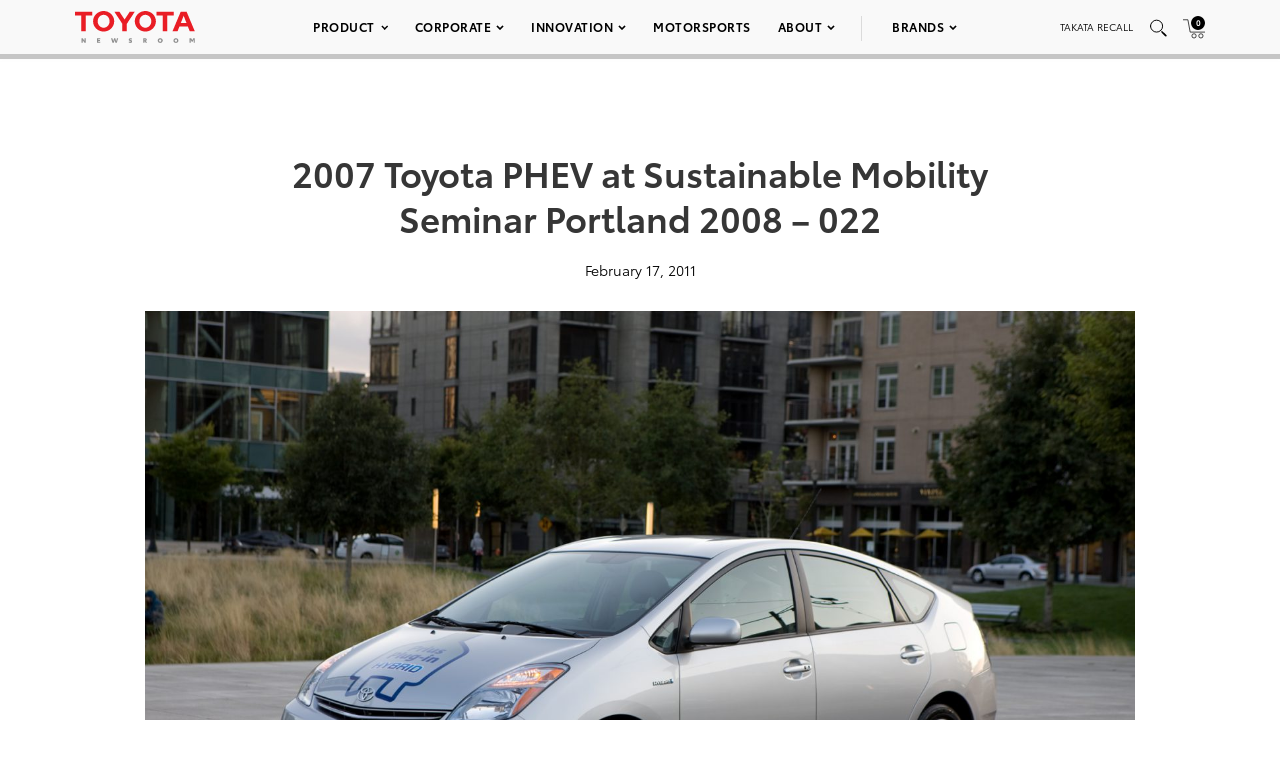

--- FILE ---
content_type: text/html; charset=utf-8
request_url: https://www.google.com/recaptcha/api2/anchor?ar=1&k=6Ldl55gUAAAAAODWLNyPR_2KfYHNm-DfOveo0xfH&co=aHR0cHM6Ly9wcmVzc3Jvb20udG95b3RhLmNvbTo0NDM.&hl=en&v=PoyoqOPhxBO7pBk68S4YbpHZ&size=normal&anchor-ms=20000&execute-ms=30000&cb=nxmsljxn8gqv
body_size: 49513
content:
<!DOCTYPE HTML><html dir="ltr" lang="en"><head><meta http-equiv="Content-Type" content="text/html; charset=UTF-8">
<meta http-equiv="X-UA-Compatible" content="IE=edge">
<title>reCAPTCHA</title>
<style type="text/css">
/* cyrillic-ext */
@font-face {
  font-family: 'Roboto';
  font-style: normal;
  font-weight: 400;
  font-stretch: 100%;
  src: url(//fonts.gstatic.com/s/roboto/v48/KFO7CnqEu92Fr1ME7kSn66aGLdTylUAMa3GUBHMdazTgWw.woff2) format('woff2');
  unicode-range: U+0460-052F, U+1C80-1C8A, U+20B4, U+2DE0-2DFF, U+A640-A69F, U+FE2E-FE2F;
}
/* cyrillic */
@font-face {
  font-family: 'Roboto';
  font-style: normal;
  font-weight: 400;
  font-stretch: 100%;
  src: url(//fonts.gstatic.com/s/roboto/v48/KFO7CnqEu92Fr1ME7kSn66aGLdTylUAMa3iUBHMdazTgWw.woff2) format('woff2');
  unicode-range: U+0301, U+0400-045F, U+0490-0491, U+04B0-04B1, U+2116;
}
/* greek-ext */
@font-face {
  font-family: 'Roboto';
  font-style: normal;
  font-weight: 400;
  font-stretch: 100%;
  src: url(//fonts.gstatic.com/s/roboto/v48/KFO7CnqEu92Fr1ME7kSn66aGLdTylUAMa3CUBHMdazTgWw.woff2) format('woff2');
  unicode-range: U+1F00-1FFF;
}
/* greek */
@font-face {
  font-family: 'Roboto';
  font-style: normal;
  font-weight: 400;
  font-stretch: 100%;
  src: url(//fonts.gstatic.com/s/roboto/v48/KFO7CnqEu92Fr1ME7kSn66aGLdTylUAMa3-UBHMdazTgWw.woff2) format('woff2');
  unicode-range: U+0370-0377, U+037A-037F, U+0384-038A, U+038C, U+038E-03A1, U+03A3-03FF;
}
/* math */
@font-face {
  font-family: 'Roboto';
  font-style: normal;
  font-weight: 400;
  font-stretch: 100%;
  src: url(//fonts.gstatic.com/s/roboto/v48/KFO7CnqEu92Fr1ME7kSn66aGLdTylUAMawCUBHMdazTgWw.woff2) format('woff2');
  unicode-range: U+0302-0303, U+0305, U+0307-0308, U+0310, U+0312, U+0315, U+031A, U+0326-0327, U+032C, U+032F-0330, U+0332-0333, U+0338, U+033A, U+0346, U+034D, U+0391-03A1, U+03A3-03A9, U+03B1-03C9, U+03D1, U+03D5-03D6, U+03F0-03F1, U+03F4-03F5, U+2016-2017, U+2034-2038, U+203C, U+2040, U+2043, U+2047, U+2050, U+2057, U+205F, U+2070-2071, U+2074-208E, U+2090-209C, U+20D0-20DC, U+20E1, U+20E5-20EF, U+2100-2112, U+2114-2115, U+2117-2121, U+2123-214F, U+2190, U+2192, U+2194-21AE, U+21B0-21E5, U+21F1-21F2, U+21F4-2211, U+2213-2214, U+2216-22FF, U+2308-230B, U+2310, U+2319, U+231C-2321, U+2336-237A, U+237C, U+2395, U+239B-23B7, U+23D0, U+23DC-23E1, U+2474-2475, U+25AF, U+25B3, U+25B7, U+25BD, U+25C1, U+25CA, U+25CC, U+25FB, U+266D-266F, U+27C0-27FF, U+2900-2AFF, U+2B0E-2B11, U+2B30-2B4C, U+2BFE, U+3030, U+FF5B, U+FF5D, U+1D400-1D7FF, U+1EE00-1EEFF;
}
/* symbols */
@font-face {
  font-family: 'Roboto';
  font-style: normal;
  font-weight: 400;
  font-stretch: 100%;
  src: url(//fonts.gstatic.com/s/roboto/v48/KFO7CnqEu92Fr1ME7kSn66aGLdTylUAMaxKUBHMdazTgWw.woff2) format('woff2');
  unicode-range: U+0001-000C, U+000E-001F, U+007F-009F, U+20DD-20E0, U+20E2-20E4, U+2150-218F, U+2190, U+2192, U+2194-2199, U+21AF, U+21E6-21F0, U+21F3, U+2218-2219, U+2299, U+22C4-22C6, U+2300-243F, U+2440-244A, U+2460-24FF, U+25A0-27BF, U+2800-28FF, U+2921-2922, U+2981, U+29BF, U+29EB, U+2B00-2BFF, U+4DC0-4DFF, U+FFF9-FFFB, U+10140-1018E, U+10190-1019C, U+101A0, U+101D0-101FD, U+102E0-102FB, U+10E60-10E7E, U+1D2C0-1D2D3, U+1D2E0-1D37F, U+1F000-1F0FF, U+1F100-1F1AD, U+1F1E6-1F1FF, U+1F30D-1F30F, U+1F315, U+1F31C, U+1F31E, U+1F320-1F32C, U+1F336, U+1F378, U+1F37D, U+1F382, U+1F393-1F39F, U+1F3A7-1F3A8, U+1F3AC-1F3AF, U+1F3C2, U+1F3C4-1F3C6, U+1F3CA-1F3CE, U+1F3D4-1F3E0, U+1F3ED, U+1F3F1-1F3F3, U+1F3F5-1F3F7, U+1F408, U+1F415, U+1F41F, U+1F426, U+1F43F, U+1F441-1F442, U+1F444, U+1F446-1F449, U+1F44C-1F44E, U+1F453, U+1F46A, U+1F47D, U+1F4A3, U+1F4B0, U+1F4B3, U+1F4B9, U+1F4BB, U+1F4BF, U+1F4C8-1F4CB, U+1F4D6, U+1F4DA, U+1F4DF, U+1F4E3-1F4E6, U+1F4EA-1F4ED, U+1F4F7, U+1F4F9-1F4FB, U+1F4FD-1F4FE, U+1F503, U+1F507-1F50B, U+1F50D, U+1F512-1F513, U+1F53E-1F54A, U+1F54F-1F5FA, U+1F610, U+1F650-1F67F, U+1F687, U+1F68D, U+1F691, U+1F694, U+1F698, U+1F6AD, U+1F6B2, U+1F6B9-1F6BA, U+1F6BC, U+1F6C6-1F6CF, U+1F6D3-1F6D7, U+1F6E0-1F6EA, U+1F6F0-1F6F3, U+1F6F7-1F6FC, U+1F700-1F7FF, U+1F800-1F80B, U+1F810-1F847, U+1F850-1F859, U+1F860-1F887, U+1F890-1F8AD, U+1F8B0-1F8BB, U+1F8C0-1F8C1, U+1F900-1F90B, U+1F93B, U+1F946, U+1F984, U+1F996, U+1F9E9, U+1FA00-1FA6F, U+1FA70-1FA7C, U+1FA80-1FA89, U+1FA8F-1FAC6, U+1FACE-1FADC, U+1FADF-1FAE9, U+1FAF0-1FAF8, U+1FB00-1FBFF;
}
/* vietnamese */
@font-face {
  font-family: 'Roboto';
  font-style: normal;
  font-weight: 400;
  font-stretch: 100%;
  src: url(//fonts.gstatic.com/s/roboto/v48/KFO7CnqEu92Fr1ME7kSn66aGLdTylUAMa3OUBHMdazTgWw.woff2) format('woff2');
  unicode-range: U+0102-0103, U+0110-0111, U+0128-0129, U+0168-0169, U+01A0-01A1, U+01AF-01B0, U+0300-0301, U+0303-0304, U+0308-0309, U+0323, U+0329, U+1EA0-1EF9, U+20AB;
}
/* latin-ext */
@font-face {
  font-family: 'Roboto';
  font-style: normal;
  font-weight: 400;
  font-stretch: 100%;
  src: url(//fonts.gstatic.com/s/roboto/v48/KFO7CnqEu92Fr1ME7kSn66aGLdTylUAMa3KUBHMdazTgWw.woff2) format('woff2');
  unicode-range: U+0100-02BA, U+02BD-02C5, U+02C7-02CC, U+02CE-02D7, U+02DD-02FF, U+0304, U+0308, U+0329, U+1D00-1DBF, U+1E00-1E9F, U+1EF2-1EFF, U+2020, U+20A0-20AB, U+20AD-20C0, U+2113, U+2C60-2C7F, U+A720-A7FF;
}
/* latin */
@font-face {
  font-family: 'Roboto';
  font-style: normal;
  font-weight: 400;
  font-stretch: 100%;
  src: url(//fonts.gstatic.com/s/roboto/v48/KFO7CnqEu92Fr1ME7kSn66aGLdTylUAMa3yUBHMdazQ.woff2) format('woff2');
  unicode-range: U+0000-00FF, U+0131, U+0152-0153, U+02BB-02BC, U+02C6, U+02DA, U+02DC, U+0304, U+0308, U+0329, U+2000-206F, U+20AC, U+2122, U+2191, U+2193, U+2212, U+2215, U+FEFF, U+FFFD;
}
/* cyrillic-ext */
@font-face {
  font-family: 'Roboto';
  font-style: normal;
  font-weight: 500;
  font-stretch: 100%;
  src: url(//fonts.gstatic.com/s/roboto/v48/KFO7CnqEu92Fr1ME7kSn66aGLdTylUAMa3GUBHMdazTgWw.woff2) format('woff2');
  unicode-range: U+0460-052F, U+1C80-1C8A, U+20B4, U+2DE0-2DFF, U+A640-A69F, U+FE2E-FE2F;
}
/* cyrillic */
@font-face {
  font-family: 'Roboto';
  font-style: normal;
  font-weight: 500;
  font-stretch: 100%;
  src: url(//fonts.gstatic.com/s/roboto/v48/KFO7CnqEu92Fr1ME7kSn66aGLdTylUAMa3iUBHMdazTgWw.woff2) format('woff2');
  unicode-range: U+0301, U+0400-045F, U+0490-0491, U+04B0-04B1, U+2116;
}
/* greek-ext */
@font-face {
  font-family: 'Roboto';
  font-style: normal;
  font-weight: 500;
  font-stretch: 100%;
  src: url(//fonts.gstatic.com/s/roboto/v48/KFO7CnqEu92Fr1ME7kSn66aGLdTylUAMa3CUBHMdazTgWw.woff2) format('woff2');
  unicode-range: U+1F00-1FFF;
}
/* greek */
@font-face {
  font-family: 'Roboto';
  font-style: normal;
  font-weight: 500;
  font-stretch: 100%;
  src: url(//fonts.gstatic.com/s/roboto/v48/KFO7CnqEu92Fr1ME7kSn66aGLdTylUAMa3-UBHMdazTgWw.woff2) format('woff2');
  unicode-range: U+0370-0377, U+037A-037F, U+0384-038A, U+038C, U+038E-03A1, U+03A3-03FF;
}
/* math */
@font-face {
  font-family: 'Roboto';
  font-style: normal;
  font-weight: 500;
  font-stretch: 100%;
  src: url(//fonts.gstatic.com/s/roboto/v48/KFO7CnqEu92Fr1ME7kSn66aGLdTylUAMawCUBHMdazTgWw.woff2) format('woff2');
  unicode-range: U+0302-0303, U+0305, U+0307-0308, U+0310, U+0312, U+0315, U+031A, U+0326-0327, U+032C, U+032F-0330, U+0332-0333, U+0338, U+033A, U+0346, U+034D, U+0391-03A1, U+03A3-03A9, U+03B1-03C9, U+03D1, U+03D5-03D6, U+03F0-03F1, U+03F4-03F5, U+2016-2017, U+2034-2038, U+203C, U+2040, U+2043, U+2047, U+2050, U+2057, U+205F, U+2070-2071, U+2074-208E, U+2090-209C, U+20D0-20DC, U+20E1, U+20E5-20EF, U+2100-2112, U+2114-2115, U+2117-2121, U+2123-214F, U+2190, U+2192, U+2194-21AE, U+21B0-21E5, U+21F1-21F2, U+21F4-2211, U+2213-2214, U+2216-22FF, U+2308-230B, U+2310, U+2319, U+231C-2321, U+2336-237A, U+237C, U+2395, U+239B-23B7, U+23D0, U+23DC-23E1, U+2474-2475, U+25AF, U+25B3, U+25B7, U+25BD, U+25C1, U+25CA, U+25CC, U+25FB, U+266D-266F, U+27C0-27FF, U+2900-2AFF, U+2B0E-2B11, U+2B30-2B4C, U+2BFE, U+3030, U+FF5B, U+FF5D, U+1D400-1D7FF, U+1EE00-1EEFF;
}
/* symbols */
@font-face {
  font-family: 'Roboto';
  font-style: normal;
  font-weight: 500;
  font-stretch: 100%;
  src: url(//fonts.gstatic.com/s/roboto/v48/KFO7CnqEu92Fr1ME7kSn66aGLdTylUAMaxKUBHMdazTgWw.woff2) format('woff2');
  unicode-range: U+0001-000C, U+000E-001F, U+007F-009F, U+20DD-20E0, U+20E2-20E4, U+2150-218F, U+2190, U+2192, U+2194-2199, U+21AF, U+21E6-21F0, U+21F3, U+2218-2219, U+2299, U+22C4-22C6, U+2300-243F, U+2440-244A, U+2460-24FF, U+25A0-27BF, U+2800-28FF, U+2921-2922, U+2981, U+29BF, U+29EB, U+2B00-2BFF, U+4DC0-4DFF, U+FFF9-FFFB, U+10140-1018E, U+10190-1019C, U+101A0, U+101D0-101FD, U+102E0-102FB, U+10E60-10E7E, U+1D2C0-1D2D3, U+1D2E0-1D37F, U+1F000-1F0FF, U+1F100-1F1AD, U+1F1E6-1F1FF, U+1F30D-1F30F, U+1F315, U+1F31C, U+1F31E, U+1F320-1F32C, U+1F336, U+1F378, U+1F37D, U+1F382, U+1F393-1F39F, U+1F3A7-1F3A8, U+1F3AC-1F3AF, U+1F3C2, U+1F3C4-1F3C6, U+1F3CA-1F3CE, U+1F3D4-1F3E0, U+1F3ED, U+1F3F1-1F3F3, U+1F3F5-1F3F7, U+1F408, U+1F415, U+1F41F, U+1F426, U+1F43F, U+1F441-1F442, U+1F444, U+1F446-1F449, U+1F44C-1F44E, U+1F453, U+1F46A, U+1F47D, U+1F4A3, U+1F4B0, U+1F4B3, U+1F4B9, U+1F4BB, U+1F4BF, U+1F4C8-1F4CB, U+1F4D6, U+1F4DA, U+1F4DF, U+1F4E3-1F4E6, U+1F4EA-1F4ED, U+1F4F7, U+1F4F9-1F4FB, U+1F4FD-1F4FE, U+1F503, U+1F507-1F50B, U+1F50D, U+1F512-1F513, U+1F53E-1F54A, U+1F54F-1F5FA, U+1F610, U+1F650-1F67F, U+1F687, U+1F68D, U+1F691, U+1F694, U+1F698, U+1F6AD, U+1F6B2, U+1F6B9-1F6BA, U+1F6BC, U+1F6C6-1F6CF, U+1F6D3-1F6D7, U+1F6E0-1F6EA, U+1F6F0-1F6F3, U+1F6F7-1F6FC, U+1F700-1F7FF, U+1F800-1F80B, U+1F810-1F847, U+1F850-1F859, U+1F860-1F887, U+1F890-1F8AD, U+1F8B0-1F8BB, U+1F8C0-1F8C1, U+1F900-1F90B, U+1F93B, U+1F946, U+1F984, U+1F996, U+1F9E9, U+1FA00-1FA6F, U+1FA70-1FA7C, U+1FA80-1FA89, U+1FA8F-1FAC6, U+1FACE-1FADC, U+1FADF-1FAE9, U+1FAF0-1FAF8, U+1FB00-1FBFF;
}
/* vietnamese */
@font-face {
  font-family: 'Roboto';
  font-style: normal;
  font-weight: 500;
  font-stretch: 100%;
  src: url(//fonts.gstatic.com/s/roboto/v48/KFO7CnqEu92Fr1ME7kSn66aGLdTylUAMa3OUBHMdazTgWw.woff2) format('woff2');
  unicode-range: U+0102-0103, U+0110-0111, U+0128-0129, U+0168-0169, U+01A0-01A1, U+01AF-01B0, U+0300-0301, U+0303-0304, U+0308-0309, U+0323, U+0329, U+1EA0-1EF9, U+20AB;
}
/* latin-ext */
@font-face {
  font-family: 'Roboto';
  font-style: normal;
  font-weight: 500;
  font-stretch: 100%;
  src: url(//fonts.gstatic.com/s/roboto/v48/KFO7CnqEu92Fr1ME7kSn66aGLdTylUAMa3KUBHMdazTgWw.woff2) format('woff2');
  unicode-range: U+0100-02BA, U+02BD-02C5, U+02C7-02CC, U+02CE-02D7, U+02DD-02FF, U+0304, U+0308, U+0329, U+1D00-1DBF, U+1E00-1E9F, U+1EF2-1EFF, U+2020, U+20A0-20AB, U+20AD-20C0, U+2113, U+2C60-2C7F, U+A720-A7FF;
}
/* latin */
@font-face {
  font-family: 'Roboto';
  font-style: normal;
  font-weight: 500;
  font-stretch: 100%;
  src: url(//fonts.gstatic.com/s/roboto/v48/KFO7CnqEu92Fr1ME7kSn66aGLdTylUAMa3yUBHMdazQ.woff2) format('woff2');
  unicode-range: U+0000-00FF, U+0131, U+0152-0153, U+02BB-02BC, U+02C6, U+02DA, U+02DC, U+0304, U+0308, U+0329, U+2000-206F, U+20AC, U+2122, U+2191, U+2193, U+2212, U+2215, U+FEFF, U+FFFD;
}
/* cyrillic-ext */
@font-face {
  font-family: 'Roboto';
  font-style: normal;
  font-weight: 900;
  font-stretch: 100%;
  src: url(//fonts.gstatic.com/s/roboto/v48/KFO7CnqEu92Fr1ME7kSn66aGLdTylUAMa3GUBHMdazTgWw.woff2) format('woff2');
  unicode-range: U+0460-052F, U+1C80-1C8A, U+20B4, U+2DE0-2DFF, U+A640-A69F, U+FE2E-FE2F;
}
/* cyrillic */
@font-face {
  font-family: 'Roboto';
  font-style: normal;
  font-weight: 900;
  font-stretch: 100%;
  src: url(//fonts.gstatic.com/s/roboto/v48/KFO7CnqEu92Fr1ME7kSn66aGLdTylUAMa3iUBHMdazTgWw.woff2) format('woff2');
  unicode-range: U+0301, U+0400-045F, U+0490-0491, U+04B0-04B1, U+2116;
}
/* greek-ext */
@font-face {
  font-family: 'Roboto';
  font-style: normal;
  font-weight: 900;
  font-stretch: 100%;
  src: url(//fonts.gstatic.com/s/roboto/v48/KFO7CnqEu92Fr1ME7kSn66aGLdTylUAMa3CUBHMdazTgWw.woff2) format('woff2');
  unicode-range: U+1F00-1FFF;
}
/* greek */
@font-face {
  font-family: 'Roboto';
  font-style: normal;
  font-weight: 900;
  font-stretch: 100%;
  src: url(//fonts.gstatic.com/s/roboto/v48/KFO7CnqEu92Fr1ME7kSn66aGLdTylUAMa3-UBHMdazTgWw.woff2) format('woff2');
  unicode-range: U+0370-0377, U+037A-037F, U+0384-038A, U+038C, U+038E-03A1, U+03A3-03FF;
}
/* math */
@font-face {
  font-family: 'Roboto';
  font-style: normal;
  font-weight: 900;
  font-stretch: 100%;
  src: url(//fonts.gstatic.com/s/roboto/v48/KFO7CnqEu92Fr1ME7kSn66aGLdTylUAMawCUBHMdazTgWw.woff2) format('woff2');
  unicode-range: U+0302-0303, U+0305, U+0307-0308, U+0310, U+0312, U+0315, U+031A, U+0326-0327, U+032C, U+032F-0330, U+0332-0333, U+0338, U+033A, U+0346, U+034D, U+0391-03A1, U+03A3-03A9, U+03B1-03C9, U+03D1, U+03D5-03D6, U+03F0-03F1, U+03F4-03F5, U+2016-2017, U+2034-2038, U+203C, U+2040, U+2043, U+2047, U+2050, U+2057, U+205F, U+2070-2071, U+2074-208E, U+2090-209C, U+20D0-20DC, U+20E1, U+20E5-20EF, U+2100-2112, U+2114-2115, U+2117-2121, U+2123-214F, U+2190, U+2192, U+2194-21AE, U+21B0-21E5, U+21F1-21F2, U+21F4-2211, U+2213-2214, U+2216-22FF, U+2308-230B, U+2310, U+2319, U+231C-2321, U+2336-237A, U+237C, U+2395, U+239B-23B7, U+23D0, U+23DC-23E1, U+2474-2475, U+25AF, U+25B3, U+25B7, U+25BD, U+25C1, U+25CA, U+25CC, U+25FB, U+266D-266F, U+27C0-27FF, U+2900-2AFF, U+2B0E-2B11, U+2B30-2B4C, U+2BFE, U+3030, U+FF5B, U+FF5D, U+1D400-1D7FF, U+1EE00-1EEFF;
}
/* symbols */
@font-face {
  font-family: 'Roboto';
  font-style: normal;
  font-weight: 900;
  font-stretch: 100%;
  src: url(//fonts.gstatic.com/s/roboto/v48/KFO7CnqEu92Fr1ME7kSn66aGLdTylUAMaxKUBHMdazTgWw.woff2) format('woff2');
  unicode-range: U+0001-000C, U+000E-001F, U+007F-009F, U+20DD-20E0, U+20E2-20E4, U+2150-218F, U+2190, U+2192, U+2194-2199, U+21AF, U+21E6-21F0, U+21F3, U+2218-2219, U+2299, U+22C4-22C6, U+2300-243F, U+2440-244A, U+2460-24FF, U+25A0-27BF, U+2800-28FF, U+2921-2922, U+2981, U+29BF, U+29EB, U+2B00-2BFF, U+4DC0-4DFF, U+FFF9-FFFB, U+10140-1018E, U+10190-1019C, U+101A0, U+101D0-101FD, U+102E0-102FB, U+10E60-10E7E, U+1D2C0-1D2D3, U+1D2E0-1D37F, U+1F000-1F0FF, U+1F100-1F1AD, U+1F1E6-1F1FF, U+1F30D-1F30F, U+1F315, U+1F31C, U+1F31E, U+1F320-1F32C, U+1F336, U+1F378, U+1F37D, U+1F382, U+1F393-1F39F, U+1F3A7-1F3A8, U+1F3AC-1F3AF, U+1F3C2, U+1F3C4-1F3C6, U+1F3CA-1F3CE, U+1F3D4-1F3E0, U+1F3ED, U+1F3F1-1F3F3, U+1F3F5-1F3F7, U+1F408, U+1F415, U+1F41F, U+1F426, U+1F43F, U+1F441-1F442, U+1F444, U+1F446-1F449, U+1F44C-1F44E, U+1F453, U+1F46A, U+1F47D, U+1F4A3, U+1F4B0, U+1F4B3, U+1F4B9, U+1F4BB, U+1F4BF, U+1F4C8-1F4CB, U+1F4D6, U+1F4DA, U+1F4DF, U+1F4E3-1F4E6, U+1F4EA-1F4ED, U+1F4F7, U+1F4F9-1F4FB, U+1F4FD-1F4FE, U+1F503, U+1F507-1F50B, U+1F50D, U+1F512-1F513, U+1F53E-1F54A, U+1F54F-1F5FA, U+1F610, U+1F650-1F67F, U+1F687, U+1F68D, U+1F691, U+1F694, U+1F698, U+1F6AD, U+1F6B2, U+1F6B9-1F6BA, U+1F6BC, U+1F6C6-1F6CF, U+1F6D3-1F6D7, U+1F6E0-1F6EA, U+1F6F0-1F6F3, U+1F6F7-1F6FC, U+1F700-1F7FF, U+1F800-1F80B, U+1F810-1F847, U+1F850-1F859, U+1F860-1F887, U+1F890-1F8AD, U+1F8B0-1F8BB, U+1F8C0-1F8C1, U+1F900-1F90B, U+1F93B, U+1F946, U+1F984, U+1F996, U+1F9E9, U+1FA00-1FA6F, U+1FA70-1FA7C, U+1FA80-1FA89, U+1FA8F-1FAC6, U+1FACE-1FADC, U+1FADF-1FAE9, U+1FAF0-1FAF8, U+1FB00-1FBFF;
}
/* vietnamese */
@font-face {
  font-family: 'Roboto';
  font-style: normal;
  font-weight: 900;
  font-stretch: 100%;
  src: url(//fonts.gstatic.com/s/roboto/v48/KFO7CnqEu92Fr1ME7kSn66aGLdTylUAMa3OUBHMdazTgWw.woff2) format('woff2');
  unicode-range: U+0102-0103, U+0110-0111, U+0128-0129, U+0168-0169, U+01A0-01A1, U+01AF-01B0, U+0300-0301, U+0303-0304, U+0308-0309, U+0323, U+0329, U+1EA0-1EF9, U+20AB;
}
/* latin-ext */
@font-face {
  font-family: 'Roboto';
  font-style: normal;
  font-weight: 900;
  font-stretch: 100%;
  src: url(//fonts.gstatic.com/s/roboto/v48/KFO7CnqEu92Fr1ME7kSn66aGLdTylUAMa3KUBHMdazTgWw.woff2) format('woff2');
  unicode-range: U+0100-02BA, U+02BD-02C5, U+02C7-02CC, U+02CE-02D7, U+02DD-02FF, U+0304, U+0308, U+0329, U+1D00-1DBF, U+1E00-1E9F, U+1EF2-1EFF, U+2020, U+20A0-20AB, U+20AD-20C0, U+2113, U+2C60-2C7F, U+A720-A7FF;
}
/* latin */
@font-face {
  font-family: 'Roboto';
  font-style: normal;
  font-weight: 900;
  font-stretch: 100%;
  src: url(//fonts.gstatic.com/s/roboto/v48/KFO7CnqEu92Fr1ME7kSn66aGLdTylUAMa3yUBHMdazQ.woff2) format('woff2');
  unicode-range: U+0000-00FF, U+0131, U+0152-0153, U+02BB-02BC, U+02C6, U+02DA, U+02DC, U+0304, U+0308, U+0329, U+2000-206F, U+20AC, U+2122, U+2191, U+2193, U+2212, U+2215, U+FEFF, U+FFFD;
}

</style>
<link rel="stylesheet" type="text/css" href="https://www.gstatic.com/recaptcha/releases/PoyoqOPhxBO7pBk68S4YbpHZ/styles__ltr.css">
<script nonce="tUEihjGx2emb6HWxXa6fhg" type="text/javascript">window['__recaptcha_api'] = 'https://www.google.com/recaptcha/api2/';</script>
<script type="text/javascript" src="https://www.gstatic.com/recaptcha/releases/PoyoqOPhxBO7pBk68S4YbpHZ/recaptcha__en.js" nonce="tUEihjGx2emb6HWxXa6fhg">
      
    </script></head>
<body><div id="rc-anchor-alert" class="rc-anchor-alert"></div>
<input type="hidden" id="recaptcha-token" value="[base64]">
<script type="text/javascript" nonce="tUEihjGx2emb6HWxXa6fhg">
      recaptcha.anchor.Main.init("[\x22ainput\x22,[\x22bgdata\x22,\x22\x22,\[base64]/[base64]/[base64]/ZyhXLGgpOnEoW04sMjEsbF0sVywwKSxoKSxmYWxzZSxmYWxzZSl9Y2F0Y2goayl7RygzNTgsVyk/[base64]/[base64]/[base64]/[base64]/[base64]/[base64]/[base64]/bmV3IEJbT10oRFswXSk6dz09Mj9uZXcgQltPXShEWzBdLERbMV0pOnc9PTM/bmV3IEJbT10oRFswXSxEWzFdLERbMl0pOnc9PTQ/[base64]/[base64]/[base64]/[base64]/[base64]\\u003d\x22,\[base64]\\u003d\x22,\x22w5zDo2/[base64]/wqHDqyF2fzEVfcOIwpEFwoLCkMKUaMONwoDCm8KjwrfCj8ObNSoYFMKMBsKEYxgKLlHCsiNswrcJWVjDjcK4GcONb8Kbwrc/[base64]/Xjx0WMOrw5w+BD7Ci8OBBcOIw6QJcHXDvhfCm2PCi8KxwoDDpHN/VGMtw4dpDhzDjQtYwq0+F8KOw4PDhUTCnMO9w7Flwp3CjcK3QsKnS1XCgsOFw5PDm8Ogd8OAw6PCkcKZw50XwrQfwp9xwo/CmsOWw4kXwrXDp8Kbw57CniRaFsOJUsOgT1DDjncCw4DCimQlw5HDqTdgwrwiw7jCvzbDtHhULcKuwqpKO8OcHsKxJcKhwqgiw6DCigrCr8OhAlQyMRHDkUvCpxp0wqR0WcOzFFhrc8O8wo7Crn5QwqhowqfCkD1Ow6TDvVU/YhPCpsOXwpw0f8Oyw57Ci8O6wqZPJWbDuH8dFVgdCcOZP3NWYFrCssOPez1obl1Jw4XCrcOBwofCuMOrR0cILsKtwrg6wpYgw73Di8KsNizDpRFMTcOdUATCjcKYLjvDsMONLsKNw7NMwpLDoynDgl/CpzbCknHCv0fDosK8Dx8Sw4N4w4QYAsKmUcKSNwFEJBzCtj/DkRnDg2bDvGbDgsKpwoFfwrTCmsKtHHLDnCrCm8KiCTTCm2PDpsKtw7k4FsKBEHE5w4PCgEHDrQzDrcKlScOhwqfDiAUGTkTCmDPDi1jCnjIAQQrChcOmwrgBw5TDrMK9fQ/CsRl0KmTDuMKSwoLDpmrDlsOFETrDncOSDFtPw5VCw7HDv8KMYXrClsO3OyoAQcKqGQ3DgBXDisO6D23CiyMqAcK1wonCmMK0T8Ocw5/[base64]/CtiDCsMOnEEjDm8Ksw7I9wonCuznDgcOtLMOhw60WBmsiwpjCqzsYWynDuDQNUjI7w4g8w4DDgsOzw6UQIiUmO2t+wo/DnHbCmFICA8K5NgbDrMObSi7DhzfDoMKochRZXsKnw5nDjHQaw57Co8O5bsOiw4LCs8OMw5Nmw6TDr8O8cSjClmxkwp/[base64]/DvnwsazVAVzksw7nCh8ORwr1Nw6LCpcKBc1/DmsKbX1HCn0HDmxbDlzBPw68ewrXCsCxBw6/CgThgE3rCrAwWbXbDmjQJw5vCncOIOMOCwo7CmMKbPMKeM8Knw5xXw7VgwpDCvDbChBsxwqPCtjFpwp3CnQrDr8OKEcOzQHdGJsOICRE9wqvCv8O8w6JbasKMVkDCgxXDqBvCpsKAPQZaW8Otw63CpyfChsOTwoTDtUNxfE/CgMOdw63CvcOMwrbCjTl9wqTDk8OawoZLw5YJw44nCnkbw6jDtsKsPAbClsOcVh/DnGzDtMOBAV5jw5YMwrxRw6lPw7HDoykiw7AkNcOfw4A6wpnDly9Nb8O9wpTDnsOKPMOBeC50XU81WgbCqsOLfcOcLcOyw5APZMOCFsOdX8KqK8OVwpTCgwXDqQtSbSLCkcK0ehzDvcOxw7jCrMOVeCrDqMOKXgV0Y3vDrEBGwq7CnsKOZcO2S8O0w5vDhTjCn3BRw6/Di8KmAh/DhmEIcDTCqhUjIDJtQV7CpER5wrYrwq0sXiBYwqdIMcKpesKAJcOfwr/CtMKcwozCpH/CuDNsw7BZw7UcNRfCu1HCpn0oEMOvw70BW3nCosKNSsKoEMKjaMKcNsOFw6vDr27Cj1PDnElGHcKzQMOpE8Onw4FwNkR9w556Oh5qScKibxI/P8KrfU8ew5DCkDEdN0gVbcOlwqVMFXfCoMOFIMOiwprDihAwUcOHw70DU8OWZQAQwqFkVBjDucOVZ8O6wrrDrH7DgB8zw7xwfsKywrnDn05ce8OhwrRuFMOkwqEFwrTDj8KkSnvCg8KmG1rDhipKw4g7YsOGEsO/[base64]/[base64]/emk9aj0nHmwAw5sRw51UwqENwrTCugU1w4g6w54pQsOPw78IDcKFOcOjw55xwrMPZVoQwqFvCcKpw5dlw7rChSthw7hiZ8K1fRJqwp/CvsOSVMOawr5WLQcCS8KEPVfDsCl9wq/Dm8OBCm7CkyTDpsKIX8KSD8O6cMOkwqDCk0gIwqUYwp/Dp3DChsOET8OrwpLDkMOdw7cgwqB2w4sWGy7ClMKUOMOeEcOUAGXDg0PDrcK8w47DqlQwwrpEw7PDicOZwq90wo3CsMKZH8KJY8KnI8KnQW7Dg39SwpLDlUtuVDbCkcKyQUd7FcODasKKw4BpZV/DicKrA8O/UzPDqX3CtcKQw4DCnF54wrUAw5tQw5fDgB3CscObMx0+w6g0wo/DksKgwoTCpMOKwpJQwoLDosKCw5PDjcKGwqnDhB7Ck3MRBGtgwrfDl8KYw7tDHwciBxTCnwYwNcOsw6kWw7LCgcK1w5PCvMKhw7knw60pNsOXwrcBw6F9K8OKwrjCpHXDisOUw5vDgMKcG8KhVsKMwpNlOsKUb8OVSCbDksOjw4/CuWvCr8KpwpcbwpHCvcKOwprCl1dowrDDk8OZR8OrAsOdD8OgMcOGw4xswp/Cm8Oiw4HDucOBw4DDhcOWaMKnwpUVw5V3RMKyw6orwoTDjwUZWAokw6RRwo4iDiFVR8OHw4nCt8KOwqnCogTDql8YIsOGJMOFCsKkwq7CjcOBVkrCoHV+Yj3DrsOvNMOACUstTcOZHXjDm8KPBcKTwrLDt8O8aMObw47Dlz/DlzPCtUXDu8Ocw4jDkMKmBUI6OF9UNDnCnMO4w5vCoMOUwoXDs8OJZsKIGRFOOHM4wrAdYMKBBgHDrcK3wqsAw63CuEQzwqHCrcK/[base64]/CjyzCtsKGA8OcDgfCkcOuwopBwoopwqXDncODwqLDu1I7w4gEwoUJXsKIKsOibTpTJcKEwqHCrRt2UWzDvsK3VDJje8K4VQYfwo10b37DjMKPKsKbWx7DoXbCg0MdL8OmwoI9UwcnK0fDsMOFH3PDlcO4wotaAcKHwqfDrcOfY8OXfMK3wqTClMKDwozDpTNowr/[base64]/ChsO8Jy5BCFLDq8OrN0XCmsOMw6rDgTXDmS0oTsKFw4Zsw47DiCM+wrXCmVZrDcOvw5Z4wr5Aw6xkH8KObcKANMOOZMK4wrwgwpcFw7QjdcOQFcOgLMOvw47ChsKuwprDm0RXw7/DqEQ1BMOOCcKbZ8KuC8OAIw9eesOkw6fDicOGwrPCkcKeYmsVX8KNXmZgwr7DvsKcwpXCqcKKPMO6NS9WcggJb0NdUMOMYMK4woTDmMKqw7gGw7LCnMOkw55fOMOxMcOsSsONw4cEw7jCicOiwrfDvcOjwqNfBkzCoXbCusOeTX/[base64]/Cm8K7w7QAMwnDsz/CjA3Cm8OSGMOtw6NiwoQyAsKec256w7JYVH8KwqPCm8OKAMKNBArDomjCrMKSw7TCkC5wwobDvW3DqnMqHQHCk0o/cDvCqMOqA8Oxw5QMw5Uzw4wDcR0FFE3CpcKAw6/[base64]/w6siwpEHOFcDMC9eIcK7Wm/[base64]/DkRjCjCpTSsKLfcK7w4TCocOGw5UCw4bCncKZw7oeTyhoBCZNwoxTw6vDsMO4ScKCMRHDgsKgwrnDgsObCcKmR8OmBsOxY8KqRVHCogXCqxLDtUzCnMOCFjPDiE/DtsKOw4U3wo7DtRFow6vDiMOUZ8KjTgVHTn0ww4UhZ8Oewr3DkFUBNMKEwpo2wq1+V3LDlkQFdj9mGizDt2BrZ2PDvnHDvwdJw4HDtjR5w7jCmcOPYFZKwqLCucKxw5xBw4lCw7RsYMOcwqLCtx/[base64]/Cj8KPwoLCtRZMBm1zZiLDimt2w4HDrSJjw4dJIlrCncKvw47DsMOIdFbCriDCt8KNLMOSPEAkwr7DiMKKwoPCsHorDcOuG8ONwpjCg3fCkjrDs0/Cgj/ClzUhJcKTCHB1FwkAwpRtXcO8w6IlR8KPfhFobETCnR3CtMKzcgHCrgFCO8OuNzLDssOtDUDDk8O7d8OxKwB4w4nDo8OFeDXCmcOJcE3DkXg7wodowr9twoIMwosiwpIDR1zDoW/DhMOvGDs4Jx3DvsKUwpU0E3/[base64]/CqsOxGsOuRcKsFsKmw6I+wrhVwpXClMKhw71LCkDCqMK6w485IjXDpcOuwqrCucOfw6tDwp1xWUrDhyzCsifCpcO/w4zCpCFZcMKcwqLDrnhqD2rChgAJwo9oBMKqZ15pRF3Dg0lzw4VlwoHDiFTChkcqwoABJVPCtCHDksOSwq8FSTvDscOBw7fDv8Ocw4MYVsODYzvDnsO6RCJBwrlOcUI0GMOzV8KWRmzDthhkek/Chy4WwotvZmzDkMKhd8Owwr3CkjXCr8OMw6DDocKBETNowo3CpsO1w7l4w7hzLsK1OsORYMOBw4hkworDpjDCtcOxPzXCtGnCr8KqZRnDv8K3RsO3w4nCmsOvwqkdwqJheV7DusOgJX4DwpzCj1fCq17DglM2EyphwpTDuU4ZPkTDjW/DhsOiLW8jwrQmIDQWL8KNc8OEI0DClVTDoMONw4F9wq1xcQRUw6UNw43CviXCkV4ZOsOKACI3wpNFPcKPGsOiwrTCri1uw64Sw5vCuhXCsCjDrsK/[base64]/CmcObV8OUCMOifUgMwp8Rw7xaUlTCh3DCg37Ch8ONw4MCMsO8DT0Swq0AWsOrMwAcw7bDncKBw6PDg8K/w64VbcO4wr/DljXDvsO6dsORGxzClcOtdxzCicKMw7RUwo/[base64]/Ck8KNwrDCicORwpB2VEUMPxs2ZHoDf8OCwozChgzDhXA+wr9Ww7XDmcKywqIhw73CrcK8cA8Dw7Y5b8KVAx/DucO+HsKIZDQTw5PDogzDl8KOU2ATMcKRwqrCjT0NwobDpsOZw6JSw4DCnCN4McKdVcObEELDq8K1RmhVwqsgUsOPBX3DlnNewpcdwoRqwpR+HV/CgG3Cl1nDkwjDom/DkcOxBQJPViBhwrzDjlxpwqPCsMKAw64IwqLDnMOlWG4Fw6pywpVzfcOLAl7Cj2XDnsOhZndiMkvDgMKbJybCvFc7w4Urw4ofPQMTBmHCnMKJJ3zCv8KZWMKvQ8OXwoN/VMKGenYTwpLDr13DtixRw7oNYRVGw7lPwoLDpxXDvSAhBGdew5fDhsKXw4QPwpg+McKKwpsLwo3CkcKsw5vDuhHDkMOkw4XCpEAqOD3ClcO6w5lYfsOXwrxaw4vCnQlBw6d5Q1B/GsOuwpl2w5fCksKww5puccKkO8O3acKnIFRhw4kXw63CucOtw5fCg2vCikNsZk88w6LDjkIfw4twUMK2wpB0XMOODhlDRWcYSsO6wobDjiUHBMKKwolVaMO7LcK8wrLDulUtw5vCsMKywoFAw5MaV8Ovwp/CnU7CocKzwo7CkMOyQMKEFAvCnwzDhBPDqsKGwoPCj8OVw4VGwokbw57Dl0DCncOewrXCuXrDgsK/BWphwp8Rw4I2T8K/wotMd8KUwrfClCLClnzDk2gGw4xqw4zDlRTDjcORUMOVwrHDi8KHw6oOPjvDjRVUwqBKwohSwqpWw7ltDcKyExfCkcKIw4PCvsKGYGQNwpsPQjl2w6jDpXHCsmUyBMO/F0DDqF/[base64]/wpofS8Ksw7DCmMObQA3Dn8OrR8KWGcK4L0g0wrTChMOtcnPCrsOQNQbCmcOhesOLwpJ/OmTCu8O6w5TDrcOZBcKUwqUkwo1gRAxNIWB7wrvCrcKVGk1aCsO6w4rCgcOvwpBnwqHDmn5wGcKYw798CTTCicK2w6fDr2/DpSDDh8KAwqRzeUwqw4MQw7DCjsKdw7Vrw4/Dqns6w4/DncOyfARvwoN3wrQhwqEAw7wnAMOKwo5GAF4oA3XCskk5HFohwonCoUB7LVPDgg/CusKcDMO3bV3Ci30sFcKjwqnCiRM0w63CsgHCvcOpdcKXMWE/[base64]/w6hBwqpIWU/CpRc7MlQBwqjDmk8Dwr/DpMO3w45tQC1Fw43CrMKhTizDmcKGX8OkJwrDljQmfhfCnsOQUWUjacKZFjDDncKvEsOQJyfDsEAsw7vDv8O/EcOxwpjDpjLCksKTFVHCpHcEw5xQwqMbwrZcT8KRIHoiDTAbw58qEBjDjcKDecO2wrPDscKfwrl0ISHDu3/DplVWJQzDi8OuG8KxwpEee8KcFsKHYsK2wpwXVwgZWB7CiMK5w5cXwqfDm8K6wpsswqdbw6daOsKXw6I4fcKfwpAiIUHDkQF2Ah3CmX7CgCsMw7HCqxDDqMOQw7bDhiEcb8KhUUs9K8O5H8OOwo3DlcO7w6IUw7zCk8KvWxDDvhZWw5/[base64]/CnxJuw5Z2wpYdw5/CncO5QDTChVnCv8KiPT0Uwo9iwrZ8K8K+fERkw4TCtMKbw6wuEVsQbcKRGMKmXsKmOTwtw58bw5lJaMO1YsOvEsKWX8KMw6l2w5rCv8K9w73Cm3U+PsOyw6EOw6rDkcKYwr8hwqd9KE1tZsOaw5sqw5wifhfDtEzDkcOqBTTDiMKWwr/CvTjDpz1aYy42A0nCgkrCmcKyWTJDwrPDhMKgLwwSVcOrBGojwrdHw6x3PMOrw5jCrxMywoA/IULCswDDksOZw7Y9OcOGFMOAwowEOzjDvsKJworCj8KSw6PCiMKqfDLCqsK0JMK0w68wYUUHDTzClcKdw4zDtMOYwoTDizFZOFFvHQbCscKdZ8OSdMKfwqPDjcKDwqcSbcOMVsOBw7nDg8OzwpHCuAoiYsOVBCkyBsKdw41Ae8KxXsKhw5/[base64]/[base64]/aRhZJmBTQ8O/cMKjccKDw6HCv8OawrI1wrEbAxHCs8KbLAIdw6HDscKEQXczHsKwJkrCj0hUwp0oOsO4w4wtwqw0Z2JAUD04w45UcMKxwq7CtCpKVWXCrcO/YRnCi8O2w6ETHghrRw7DrFPCqMKLw6XDrMKTFsKxw5NVw63CncK1fsO2bMOxXks1w5kNHMOfwosywpjCiFPDp8KePcKyw7jChkzCvkrCmMKtWiRVwpAUXw7ClHbChAfCq8OuUwhlwp/CvxDCt8OAwqHCh8KuLDkJc8OswrzCug/DscKjFGFQw54DwoDDmFPDuwFvF8OHw7TCpsO6NXTDnMKZHSjDqsONRgPCpcOCGgnCn2MtH8KwQMKYwpHCp8KqwqHCmQzDscK8woVXe8O7woJ0wrvCsSHCsCzDmMKsNQ/CmCrDksOpam7Dq8OnwrPChmhELMOQeQnCjMKifMOWZsKUw5AGwpNSwpHCi8KjwqbClMKTwpgAwrXCjMORwpvCsnLDgnVDLh1GQhpZw4BaCMOpwo9EwqbDhVgTFTLCpwkSw7c7wphnw4zDtQ7CgX02w6bCtkMawqbDmTrDvUBrwpBCw4Msw68/Zl/DvcKJV8Ohwr7CncOBwptzwo13bw4gSylIeGDCsREyVMOjw4/CiyoPFVnDtgEGZMKow6nDnsKZSsORw4ZSw6k7wpfCqwFgw7J4DD5RCgB4M8OVCsOpwqJew7zDtMKXwoxBC8KGwo4YDMO8wrQNJiwswoV6w7PCgcO4KcOcwpbDrcO/w7zCs8OCYhEiEn3Dkh1ab8OVw4PDhmjDgQbDgUfCrsOXwo53Eg3DrS7Dr8K3QMKZw60aw4FRw6HCrMO2w5lmQjjDkExmWD0bworDmMK5A8OEwrnCtyx1wqwUOx/DlsO4QMOIGsKEXcOQw5DCtm5Tw6TCiMKSwppJwoLCgGnDrcOvdsOGw78owobDjg/Dhk9RSEnClMK4w5ZXE2DCgnjCj8KFRkTDnAg9EwnCrQfDtcOOw7w5bhd/DsKqw7fCvTIBwqrCgsODwqkDw7l/wpYRwrkyLMKMwq/Cv8Oxw5YEIiJWV8KRVmbCrMK5DMK4w4Q+w5Mow7BRSQoJwrnCsMOow7DDoUw1w79/wp4nw6QgwojCkXnCog7Dq8KxTRDCscO4f3LCq8KzMHTCt8OkRVdPVkRPwo3Dpjk8wogKw6pow4AYw75PXBTCimpXFMOAw6TCjMOiTMKzFj7Du1EVw5MnwpHCjMOUVEVRw7DDnsKze0rDvMKRw6TCmmnDlsOPwr0vM8Kyw6lPfWbDksKtwp/DmT/[base64]/woAVwojDjMKQVMKfNjnCiBVIw6wPc13Ci3tZdsOwwqfDqEPClUY/dMOxaTBdwqLDoUIMw7MaTcKowqbCr8OgPMOTwpjDh3/DumBYw55qwpzDk8OuwrJ/FMOYw5jDlsOVw7E3IcO3R8O4NETCuT/[base64]/[base64]/fcOHw4hvKhbDh8ObDcKcw7LDj2szAzPCriQgw7xEw7DDjz7ChiVGwoLDkcKkw6sCwrHCuW4KKMOoU2EHwoRlNcOhYQLClsKLPyvCoAUAwp18HcO6BsOiw4c/K8KESTbDgVdWwrYSwo5+TSB6aMKkScK4wrdUdsKuXcOienl3wqnDnjLDq8KfwoxoK2NFRhYcw4bDtsOcw43CvMOESXnDs0lCfcKZw6o0I8O0w6fCnkomw5DCusORQyhlw7YoUcOwdcOGwoRQbX/CszpRYMORAQzCnMOyOsKdHljDkGjCqsOXeQ0Qw51dwq7CuCrChRXCvinCm8OXwr7ClcKfJcKBw7xBEMOrwpYWwrJubMOfFAnCsyMiwqbDjsKDw6vDvUfCjFbCtjlIK8O0QMKDCCvDrcOMw49Nw4g/WjzCshnCp8K0wpjCt8KYwrrDgMK+wrbCp1bDtjocCRbCuwpHw4bDisOTKFttIVdYwpnChsOfw6ZuSMOUXsK1P3gcwpHDtsO/wojCi8KDbDbCgMKzw6d2w7/DsyQwD8K/[base64]/PT7DqMKzAcOcw7rCmWtTJCzCqMO9YAPCqGZlwrrDtsOtUDvDkcOFwqk2wpMtD8KQK8KvR1XCh0/ChCIAwoVQeG7CocKUw5/DgsK3w73ChsO7w7wrwrZ/wofChcK3wpPCr8OXwpEmw7fCsDnConZYw7nDusOww7LDqsOXwqPDq8K1FUPCpMK0PWMtM8KMDcO8AjPCiMKgw5tiw4/[base64]/[base64]/CUAhwrjCkl1+QMKMw5jDpMKbLMO7w7NvK8OpUcO1anZ1w7IqOsOqw7LDkQHChcO0YjFQdx4ZwqzCrU8Ow7HDuiRQTsKJwoB/[base64]/[base64]/w7HDtcK4MzZ6w6LCosOOwrl6IsKjwrXDl0gPw6nDiTQcwo/DuwwkwptRFcKawqIEw542C8O5fT/CviRDZMK7wqXCjMOAw5bCn8Orw6l4cTLChcOyw63CnC5CW8OZw615bMOHw4Vrb8OZw5/DulRsw55KwpnClzgZfsOGwq/[base64]/DtHTDsCtXWjPCu8OjwpdoYxtvw77CrnFewq/Cr8KPIMObwqIQwpFYwoxQwol1woTDn1fCkHjDozXDhCrCnxV5P8OgFcKveEbDog3Drx4EB8Kbwq/CusKOwqUXLsOJGMOOwp3ClMKYMUfDksOiwrtlwr11woPDr8OJXRHCksKcM8Krw7zCvMK7w7kBwoYDWnbDvMKqU27Cqi/CvmAFZGdYXcOGwrbDt20Ra3fDn8KgVsO3ZMOMF2QzSEJsVA7ClWLDqMK6w4/[base64]/woLCnn3Cpgo2TCMmw787SXBrwp3ChsK/[base64]/[base64]/Dk1PCihgqSWF9WMKiaDUnwojCnFNvbMONw6N6WmfDsHl/w7ERw6pZPifDrmABw6/DlcOcwrJvFsKRw685d2zDqTsABmRRw73DsMOjamwBwozDt8Kpw4fCmMO5EcKNw5jDnMOJw7Mnw63Ch8Kuw4Q0wp3ClsOSw7zDkEAdw6/Ctw/Dm8K2LlrClijDgTTCoDVIEcOoOwjDkzpNwpxKw4l/w5bDmHwRw59FwrfDssOQw5wawoDCtsKvCGYtBcKOM8OVAMK/wpvCnwjCpivCmxEuwrTCohHDm00SSsKyw77CusK9w53CvcOPw4jCicKdN8KYwoHDjg/CsA7DtMKLSsKxMMOTeiRVw6nDgTDDhcO8LcOOVsK3PC0PYsOeX8OseDnDogRYWMKbw4XDtcO/w7/CnEU6w4wTwrM/w5tVwp3CoRjDkm5Tw7/DmljCmcKvegIow75Sw7o6wrA3GcKiwpwNGcOxwofCmcK2HsKKfC5Rw4DDkMKCPxx8Xy3CmMKdw7rCuArDs0TCm8ODNhrDu8Otw5DDtT8aU8KVwqU/[base64]/DqxvDlDZ0w6LDpwjCkMOiwqY6RsKFwq5Ewpcmwp/[base64]/DjcOwwo0kHlnDgyAkwoABKcO9dVRcUsK1wr1pQsOswpzDjcOALQLCkcKhw4bCnTnDrcKfw4vDu8OvwoAMwphXZmEbw4LCigpfcsKQw6/CucK0XcOqw7LDrcKpwq5uQw98KsKeK8K4wroeJcO7JcOKCcOUw7LDtVLDmijDpsKKwpfDicKrwotHT8O5wqbDkl8AIjfCoAY6w7cdwpAow4LCrlXCrsO/w6XDsEtzwoLCrcOoBQPCvsORw454wpDCsyhUwpE0wqINw74yw4nDvsOoDcK0w6YKw4R7F8KJKcOgehPDnWbCncO4X8KcUMKUw4pVw55uDcK7w74nwpJJw7c1G8OAw7vCk8OUYngBw5cRwqTDv8O+PMOsw77CisKFwoZGwq/Cl8K/w6PDq8OUOAgHwo1fw6AdIDJkw6RlLMO2FMOzwqhEw4tawoPCuMKhwqECFsOJwo/[base64]/w7U/UQRJwrXDsMOBTTzDucOzw55mw6/Du3Y2wr8RM8K8wq3CpMO4CsKZHyjCvgNvAX7ClMO4P07DmxfDpcKgwpzCs8OCw7sQSGTDkW7CpgI0wq9gVMKmCsKKJhrDscK/wpshwqtlV1TCrUzCu8KlFAo1OgEjCGXCm8KFwoY5w7/[base64]/DgUrDucKEEgMawotBwoXCnmHDmsOHw7DDucKVwrnDucOtwpFrUsKVGXNcwpkDD0tsw5dmw6rCp8OZw45cCcKqL8OgDMKAFRfCi1bCjxIiw5PCvcOQbhNjfWrDmxhkGkXCnMKkQ2vCtA3CgHbCnlYuw4JGXALCkMKtbcKDw4/DpMKFw4HDkBILAcO1XGDDiMOmw5DCqzbDmTPClMOgOMOlacKSwqd5wovCvE57Ikwkw5R1wpgzAnEkIAV9wp1Jw7hCw4LChmgYCC3Cj8Khw7gMw45Ew5PDjcKDw7nDpcOPesOVSlxsw7JGw7wNw7s5woRawo3DhGXDoF/CtcKBwrZrGhFmwq/[base64]/CuWAewo/CvA3Ct35TwqEQw58rCUQ/VlvCny3DlMOHQ8OlQR/[base64]/[base64]/CnirCmEzDlXpWUMOTUx7Dhy1nw7nDgWMPwrthw5xvCEXDgcOtFsK2e8K6fMOrT8KYasKBfi1ZKMKfTMOtT0USw6nChwPCk0bCiCfCqG/[base64]/[base64]/wrzDq8KBBFnCg8OqP1x5w7UdGXDCn8Ozw63Cr8O7Olpzw4B5w4vDpXl3w4IWXhjClGZFw4bDn1vDmCXCqMKzbjLCrsOXw7nDtMKOwrIzQS4Pw6gLD8OQVMOZBmLDpMK+wq7Co8OFP8OOwpkgA8OKwojClMK3w7FLDMKER8KqDRvCusKXwrAjwox/wo7DglrCjcOFw63CoQPDnsKswpnDosKmGMO4U3Jsw7HCjzIQb8KSwr/DhcKew6bCgsKeTsKLwoTDssOhD8OtwoDCssK/w7nCtC0fAUl2w53DpzbDj2M+wrZYPmlYw7QNLMOCw68cwpfDrsOBFsO9BSVAPk3DuMOINwEGX8KUwoJtAMKPw5vCikcrUMO5HMODw5jCiwHDiMOuw7xZK8O9w4bDkV17wq/CpsOIwrxpI35mKcOYYw/Dj3EbwqF7w57CpBbCl17DqcKmw5Y8woXDuG7CrcKuw57CgBPDhsKVbcKow5AFRnTCnsKoTGIrwoJnw5PCqMK3w7zDg8OaQsKQwr1RTRLDhMOaV8KEb8OSW8Oowr3Cuw3CjMK9w4/[base64]/[base64]/wrLDsDRhwqsVLMKfwr/CqCrDmsOiVMOjw4rDgQgFc2TDqcOTwp/[base64]/DjUxgZMO4LsKXADzCjl/[base64]/CqA7CuWPCr39yOG45V2TDpQ8jGcKrwqLDiWzDmMKjK8OpZMO9w6zCr8KcL8KRw6B/[base64]/IhTCokXDh8KaFkHCgVUVwoHCgcK2w6bDsCDCs28hw5zCjsOfwp41w5nCrsOmZsOYJMKSw4fCncOhNi11LE3CmMOcD8OywpcBD8O/P2vDmsORGsK+AQ7DlVvCsMOkw6LClEzDksKgS8OSwqbCoiAxAzbCvQg5w4zDucK5aMKdbsOMDsOtwrzCvUDDlMOHwqXCm8OuGlc1w6DCpcOiwrDCiwYMAsO3w6LDuwsCw73Dq8KFwr7Dl8ODwpnCrcOYCsKBw5bCh1nDmjzCgAoAwopxwqbCih0fwpXDlcOQw4/DoU0QGzlUE8OsQMK7RcOuTsKRUlRKwoFsw4wTwq5iC3PDtgoqH8KrKMKBw7Evwq/DkMKIZVHCn2kow50FwrrDg0oWwq1DwrZfHHzDl0RVO1l0w7zDlcOGUMKHMkjDqMO3w4F7woDDtMOrLcKfwp5Tw5QyAVU8woh9FHPDpxvCgyTDhFTDoDzDkWxKw7/CqhnDhsOEw7bChivDsMOKfAwuwrVPwpI2wqLDvcO7TB9Mwp0qwqB5fsKNfsOtdsOBZEQ3eMKmNT3DtcOWXsKqckFmwp/Dn8OUw7TDvcKnL1g6w4E0GB7DqVjDncKNFcKpwozCgSTCgMOsw6plw5wrwolgwoFiwr/CoRt/w4k0aCV0woDDjMKIw4HDpsK5wpbDrsKUw4ckRn0ScsKmw6sbTBB6EBR+LBjDuMOywo05KMKTw5otRcKxdW/CjTPDm8KowpfDuX1Dw4PCrQhAOMKdw4zCjXETGsOMZlbCqcKKw6/Dr8OkLcO9QsKcwoLCtR/Ctz05K27DrMKAFMOzwq7DuVLClMKKw5xqwrXCrAjDvxLCscOLTsKGw64qfMKRw7LDpsOdwpFGwpLDp0DCjCxXVTMXHVQnQ8OuKyDCiTnDucOuwp/Dj8Oww713w63Ct1BGwot0woPDr8KyQgQ/KcKDe8ORQcOdwqTDhMO5w7/Cm1fDkRR3OMOXFMO8d8KvDsO9w6fDunc0wpjClWd7wq05w7Q8w7PDtMKQwprDi3zCgkjDsMOFGi3DqHzCn8OBByJiwqlKw4/DpsOew4R/QRvCocOEMHVVK1EFC8O5wo1swoRUczhkw5oBwpnCtsOXwobDu8O6wqw7Y8Oaw4ECw6fDosOcwr1wGMOWGwnDnsKUw5RPCMKhwrfCnMKBQsOEw6hQw50Ow5RvwrXCnMKZw4oDwpfCukHCjxs+w67CvB7CrzBFC1jCoHTClsOSw5bCnyjDncKhw7PDuG/[base64]/CtsKpK8KkehhaLsOdGzbDj8Oiw505BwTDjE/CiQ/[base64]/w4Afw7AvQybDhMKoSR3CrmBow6jCnMKyXcKowo3DmWsQw4PDk8K+J8OfIMOow4AzJk3DjA9xS1dZwoDCnwExB8OHw6nCqjnCl8OZwoJwMwvCqW3Co8OTwo98Lh5qw40QQ2LCgDvCs8O8TwtGwo/DvDgYYRssdlgabxXDrwdPw7Qdw5MaDsK2w5MrcsO0esKBwrtjw4wLIQsiw4zCqUNsw616AsOfw7EjwoXCmXbCmjcYV8OSw55AwpJ3X8Kfwo/DkDTCiSzDtcKGw4bDnUsSWggSw7TDmjMNwqjDgB/CsgjDiW97w7tWIMKNwoM4wr9jwqFmOsO/wpDDh8Kywp4dCmrDtMKvEQsPXMKDecO8dxjDrMOVdMKvED4sZ8K2YznDg8KHw7jCgMK1EgPDhMOuw4/[base64]/[base64]/ColzDgw7CoMKew4jCjxXCszXDucO3w6Amw7Y6wohqcE4hw6/Cg8Oqw7Jrwr7CisKVRMOzw4oRJsKBwqdVAVbDpmQ4w7IZwox4w4RlwqXCvMO6MB/ChlfDqB7DtCDDlcOaw5bCm8OOQsKMdcObVVNjw4VOw5PCiHnCgcOUMMO4wrZYw4XCm15/CWfClg/Cr3hqwrbDh2g8BSXCpsKtWEMWw5t5FcOaEXXCvGcobcOuw4IPw5fDuMKZcBbDmcK2wopoDcOGS0/Dvxs/wqNaw4N/MmgBw6jChMO+w5VgEWZnTCTCiMK5dcKEQ8O+w65ONSkZwp8cw7bCmEIvw6TDnsKrKcOVCcKTMcKYYFHCm291eHLDocKIwpJnGMOtw4jDp8K7SU3DhnvDrMOiKsO7woYMwqDCqsOBwqvDnsKVd8Oxw7XCvEk3Q8OVwqfCs8KPM0/DvmILO8OGCkJrw77DjMOhe37DiXQrc8OjwrlVREVqZiTCjsK/w7V9fMK+KV/ClH3Di8K5w6trwrQCwqLCvmzCukYMwpPCl8KZw7lBHMKreMO3NS7Cr8KXEAUZw71mKFExbkjCg8KdwoUachZ0VcKwwrHCqA3CicKww7NEwopewoDDvMORBlsLBMOPBAzDvQHDpsKKwrUHGkTDr8K/[base64]/Cl2HDm2fCsmzCunxjwoU1dcKlw7fCoMOewpsjwo/[base64]/DvmopDkRVwoDCjgnCjMKOVcOFwq4jAcO5NcO1wpfDg3hBSzcCGMKLwq4ewqlzw6pmw4XDmRzCs8Oaw6A1w5bCr0Ucw44ZccOUGUzCgcKpwpvDpTfDm8K/[base64]/[base64]/Cv1jDmHkpwo/CncOiw67DlnHDqcKTA2kqDcKrw7rDqEJXwofDlMOiwo3DvsK2RSjDiEhFLjhOSR/[base64]/CssOywrXDiMKqScKnZMOfFMOrcMKBF8KZZx3CthBeMMKGwobDpMKgwqfClW49PMKVw57Dv8OhXl0OwoLDhMO7GHHCumopeDTDhAo2c8OIUwjDtyoObXjCpcK1UDfDsmMQwr9pNMK9YcK4wpfDhMOHwqFMwrLCkybChsK8wozCryIlw6nDosK/wpQYwpVwHMOSw7skI8OFbk8/wo3Cv8K9w4pRwoNJwoHCk8KJWcOBScOYEsK/XcKGwoYqaQjDm23CssO5wqwdLMO9O8KJeCjDu8K/w41uwoXDmUfCoVfCpMOGw4pTwrdVWsKawpTCjcOCP8O+McOuwo7DqjNcwoZGDi90wq0kwpkVwrY3FzsfwrfDgikSe8KTw5lDw6fDiSjCsBRxSHPDh13Ch8OzwqNtwqnCvRDDl8Ofw77Cj8O1aAZcwojCh8KuTsOhw6nDsR/CoVXDhMOOw43DusKWa2zDvjzDhkvDgMKOQcKCcHQbS1dTw5TCu1Zawr3DucKWS8Kyw5/DrlA/w4NpS8OkwqMQHmluHibCvmDDn2MwW8OZw6gnb8OwwphzQADCrTBWw4rDgMOSesKmVMKKIMOUwpbCgcKrw5xNwppITsOxb0fDlkxow53DpDLDqxQlw4MdPsKtwpB6wqLCo8Olwrt4QhkUwp/CocOOcFLCmsKJXcOaw4M8w5gkNMOKB8KnKcKgw7swQcOoCWvChXwHGGklw4bDvWcNwr/DtMKPXcKLN8OVwpDDosOeG2LDl8O9LHYww7nCkMKsKMKlCWjDlsKNfS7CpMKDwqxsw4tKwonCn8KMUlsmKMKiWmXCvmVZDMKYHD7CosKUwqg5am7Cs0HChSXClT7DnG03w7pLwpbCplDCgVFjM8OuIAUZw73Dt8KSawPDhW/[base64]/CjMOEUsKYKxANTMOmDzEVwqnCssKuCcKtw4owKMK4MxM+bHBHwqJcTcKnw7rCtkLCgifDqngfwr3CncOPw43Cv8OSZMKHWAE9wrk5w642ccKNwos7KDNxw4V+e1w/OsKVw5vDrsOZZsOIwpTDrQ/DrgPCmSDChBlFU8KOw7kbw4dMw6Ylw7NLwq/Cjn3DvHpvYF9TFT7CnsOjf8OTIH/CiMK3w6pGLQB/JsOiwowRLWc3wpsIMMKowp4zCVDCoVfDo8OCw49MZcOYAsOXwqfDs8KnwrgxE8KNd8OLZ8KUw5NEQcKFH1Z9ScKQa0/DrMK9w6oAT8OPInvCgcKTwqjCsMKUwqtXIWw8NExZwqzCvnwxw4IffXTDvyTDhcKNE8Oew4nCqSVEfVzDnnzDkBnDsMOIEsKRw4vDpj3DqSXDlcO/V3NiQcOKIMKjSnsiCBxzw7bCjXIKw77DvMKOwr80w6vCpMOPw5ovDkkyEcOTw5XDhUhgPsOdeCkGABhFw5YEfcOWw7HDtx9eZnRtAcK9wqwPwp8XwqzCnsOQw6YoYcOzVcOxLQTDvMOMw79dacKwBQhtQsOhdTfDtTU\\u003d\x22],null,[\x22conf\x22,null,\x226Ldl55gUAAAAAODWLNyPR_2KfYHNm-DfOveo0xfH\x22,0,null,null,null,1,[21,125,63,73,95,87,41,43,42,83,102,105,109,121],[1017145,304],0,null,null,null,null,0,null,0,1,700,1,null,0,\[base64]/76lBhnEnQkZnOKMAhnM8xEZ\x22,0,0,null,null,1,null,0,0,null,null,null,0],\x22https://pressroom.toyota.com:443\x22,null,[1,1,1],null,null,null,0,3600,[\x22https://www.google.com/intl/en/policies/privacy/\x22,\x22https://www.google.com/intl/en/policies/terms/\x22],\x22fMz0ehjd5LRyJ/0gCf6DWpDLkxDjG1zVhIzcJpd6NzI\\u003d\x22,0,0,null,1,1769230469256,0,0,[171,33,120],null,[225,212],\x22RC-ab0jmbBiT3YQsA\x22,null,null,null,null,null,\x220dAFcWeA4iBl9eiN6vqjwChruAOv2d2v3a5oVeGSnZ-fXst8f-1Vhh9zl9MXktgVYf_CrkKfIRQPDS5pn4C0BVVNlv-GnEZPFBKw\x22,1769313269097]");
    </script></body></html>